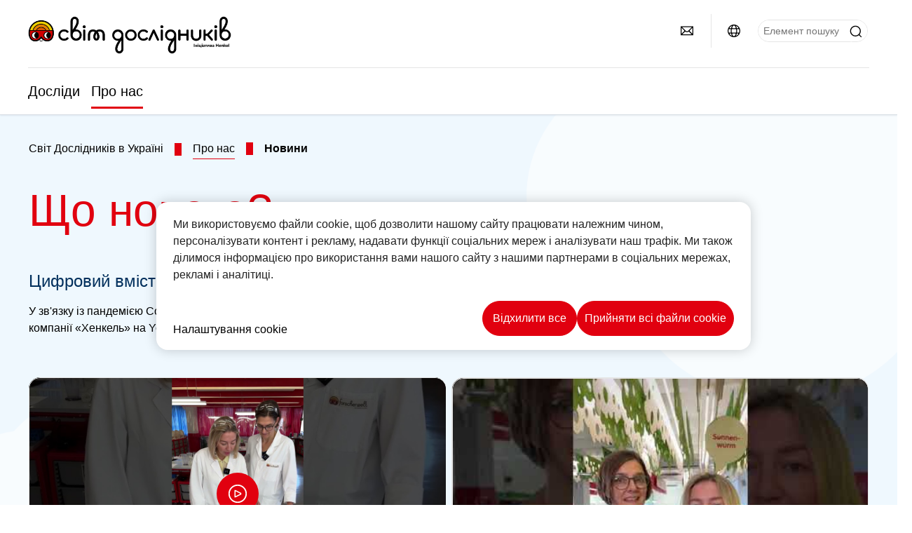

--- FILE ---
content_type: text/html;charset=UTF-8
request_url: https://www.svitdoslidnykiv.henkel.ua/about-us/news
body_size: 15081
content:









<!DOCTYPE html>
<html class="" lang="uk" dir="ltr">
    <head>
<title>
Новини
</title>
<meta name="title" content="Що нового?"/>
<meta name="description" content="Анонси, дописи в соціальних мережах, пресрелізи"/>
<meta http-equiv="content-Type" content="text/html; charset=utf-8"/>
<meta name="viewport" content="width=device-width, initial-scale=1"/>
<meta http-equiv="X-UA-Compatible" content="IE=edge"/>
<link rel="canonical" href="https://www.svitdoslidnykiv.henkel.ua/about-us/news"/>
<meta property="og:type" content="website"/>
<meta property="og:title" content="Новини"/>
<meta property="og:url" content="https://www.svitdoslidnykiv.henkel.ua/about-us/news"/>
<meta property="og:image" content="https://www.henkel.com/resource/image/1515558/16x9/1280/720/9040b03e62511f3deb8e4399abb356ae/7590E15AF4180F99E9137420C4574B12/logo-researcher-s-world.png"/>
<meta name="author" content="Henkel"/>
<meta name="google-site-verification" content="9MJj2AGT9GN7J1XKWQuz8ScodW5F1SLzeOXVPx982PI" />
<meta name="msvalidate.01" content="" />
<meta name="robots" content="index,follow"/>
<link rel="shortcut icon" href="/resource/blob/1776090/466da468bdb616488703ce9751da175f/favicon/forscherwelt-ua.ico"/>
<link rel="apple-touch-icon" sizes="57x57" href="/resource/crblob/944520/7309e0cab95ecb484300cb657670a810/apple-57x57px-data.png">
<link rel="apple-touch-icon" sizes="72x72" href="/resource/crblob/944522/63ce5fc60cc219cf04adfb1b8c9e4429/apple-72x72px-data.png">
<link rel="apple-touch-icon" sizes="76x76" href="/resource/crblob/944568/5217be3caee2a378b182eb7abc721ccc/apple-76x76px-data.png">
<link rel="apple-touch-icon" sizes="114x114" href="/resource/crblob/944510/08cba94488ce3d259fef48235895ddee/apple-114x114px-data.png">
<link rel="apple-touch-icon" sizes="120x120" href="/resource/crblob/944512/42b1b6507d55c514875bccaf83942384/apple-120x120px-data.png">
<link rel="apple-touch-icon" sizes="144x144" href="/resource/crblob/944514/4d8d59f416104b296edb9403e54faad4/apple-144x144px-data.png">
<link rel="apple-touch-icon" sizes="152x152" href="/resource/crblob/944516/cc3ba51d821ec1cb9b8d69c15250f4a2/apple-152x152px-data.png">
<link rel="apple-touch-icon" sizes="180x180" href="/resource/crblob/944518/87ca66b5ece2765973989637c7f5fefb/apple-180x180px-data.png">
<link rel="icon" sizes="36x36" type=image/png href="/resource/crblob/944506/30950231c8d9a94a668514ed7e8a7c43/android-36x36px-data.png">
<link rel="icon" sizes="48x48" type=image/png href="/resource/crblob/944524/9ebfff76368cb87c6d041e5a6405762c/android-48x48px-data.png">
<link rel="icon" sizes="72x72" type=image/png href="/resource/crblob/944526/42fbc50425bec145db63dab37f536492/android-72x72px-data.png">
<link rel="icon" sizes="96x96" type=image/png href="/resource/crblob/944508/37d6b03bcfc688207332063cb0a73664/android-96x96px-data.png">
<link rel="icon" sizes="144x144" type=image/png href="/resource/crblob/944502/4d8d59f416104b296edb9403e54faad4/android-144x144px-data.png">
<link rel="icon" sizes="192x192" type=image/png href="/resource/crblob/944504/2ed1823ea8748364f9dca7dd355b6a65/android-192x192px-data.png">
<meta http-equiv="Content-Security-Policy" content="worker-src &#39;self&#39; blob:;
default-src &#39;self&#39; data:
&#39;unsafe-inline&#39; &#39;unsafe-eval&#39; www.glassdoor.com henkel01.wt-eu02.net *.edge-cdn.net *.video-cdn.net www.realvision.com www.youtube.com *.twimg.com *.fbcdn.net *.wcfbc.net *.cdninstagram.com *.sprinklr.com *.henkel-life-global.com *.henkel.stage.babiel.com *.henkel.com cdnjs.cloudflare.com netdna.bootstrapcdn.com *.henkel-life-deutschland.de *.henkel.de www.henkel.ru www.henkel.cn www.henkel.at www.henkel.ar www.henkel.cl www.henkel.co.jp www.henkel.co.kr www.henkel.co.th www.henkel.co.uk www.henkel.com henkel-henkel-coremedia-development.kube-dev.rz.babiel.com.ar www.henkel.com.au www.henkel.com.br www.henkel.com.co www.henkel.com.tr www.henkel.cz www.henkel.dk www.henkel.es www.henkel.fi www.henkel.fr www.henkel.gr www.henkel.in www.henkel.hr www.henkel.hu www.henkel.it www.henkel.mx www.henkel.no www.henkel.pl www.henkel.pt www.henkel.ro www.henkel.rs www.henkel.se www.henkel.si www.henkel.sk www.henkel.ua www.henkel.tw www.henkel-forscherwelt.de www.henkel-forscherwelt.com www.henkel-ricercamondo.it www.henkel-kesifdunyasi.com www.henkel-education.ru www.henkel-swiatmlodychbadaczy.pl www.mundodepesquisadores.com.br www.henkel-life-global.com www.henkel.co.id www.henkel.be www.henkel.nl www.henkel-life-iberica.es www.henkel-life-iberica.pt www.henkel-gcc.com www.henkel-renntag.de www.henkelna.com www.henkel-ventures.com www.phenion.de www.phenion.com www.phenion-us.com www.kongresroznorodnosci.pl www.henkel-demo.com.babiel.com www.henkel-ap.com henkel.ru henkel.cn henkel.at henkel.ar henkel.cl henkel.co.jp henkel.co.kr henkel.co.th henkel.co.uk henkel.com.ar henkel.com.au henkel.com.br henkel.com.co henkel.com.tr henkel.cz henkel.dk henkel.es henkel.fi henkel.fr henkel.gr henkel.in henkel.hr henkel.hu henkel.it henkel.mx henkel.no henkel.pl henkel.pt henkel.ro henkel.rs henkel.se henkel.si henkel.sk henkel.ua henkel.tw henkel-forscherwelt.de henkel-forscherwelt.com henkel-ricercamondo.it henkel-kesifdunyasi.com henkel-education.ru henkel-swiatmlodychbadaczy.pl mundodepesquisadores.com.br henkel-life-global.com henkel.co.id henkel.be henkel.nl henkel-life-iberica.es henkel-life-iberica.pt henkel-gcc.com henkel-renntag.de henkelna.com www.henkel-northamerica.com henkel-northamerica.com henkel-ventures.com phenion.de phenion.com phenion-us.com kongresroznorodnosci.pl henkel-demo.com.babiel.com henkel-ap.com henkel-na.com www.henkel-na.com henkel.lu www.henkel.lu henkel.ch charts3.equitystory.com media.licdn.com media-exp1.licdn.com cm.cms.henkel-henkel-coremedia-development.kube-dev.rz.babiel.com cdn.podigee.com podcast5fc086.podigee.io images.podigee.com www.youtube-nocookie.com cdn.cookielaw.org privacyportal-eu.onetrust.com player.podigee-cdn.net *.gigya.com *.sapcdm.cn code.highcharts.com v.qq.com media-exp1.licdn.com media-exp3.licdn.com snap.licdn.com px.ads.linkedin.com linkedin.com images.podigee-cdn.net fonts.gstatic.com www.tiktok.com www.facebook.com connect.facebook.net cdn.linkedin.oribi.io www.linkedin.com snap.licdn.com dm.henkel-dam.com *.babiel.com eu-api.friendlycaptcha.eu api.friendlycaptcha.com fritz-henkel.com v.youku.com player.youku.com *.eu1.fullstory.com www.googleadservices.com www.googletagmanager.com *.google-analytics.com www.google.com analytics.tiktok.com business-api.tiktok.com log.byteoversea.com www.redditstatic.com events.redditmedia.com alb.reddit.com www.redditmedia.com www.reddit.com pixel-config.reddit.com conversions-config.reddit.com js.adsrvr.org insight.adsrvr.org www.google.com/ccm/collect googleads.g.doubleclick.net www.googleadservices.com/pagead/set_partitioned_cookie
blob:
;"/><link rel="alternate" hreflang="x-default" href="https://www.svitdoslidnykiv.henkel.ua/about-us/news"/>
<link rel="alternate" hreflang="uk-UA" href="https://www.svitdoslidnykiv.henkel.ua/about-us/news"/>
<script>
if (navigator.userAgent.indexOf("Mac") > 0) {
var root = document.getElementsByTagName("html")[0];
root.setAttribute("ismac", "true");
}
</script>
<link href="/resource/crblob/1429962/6fa7fe1a1285c6b83d48d335327cbdb6/henkel-iconfont-20170112-woff-data.woff" as="font" type="font/woff2" crossorigin>
<style>
@font-face {
font-family: "henkel-icon";
src: url("/resource/crblob/1429962/6fa7fe1a1285c6b83d48d335327cbdb6/henkel-iconfont-20170112-woff-data.woff") format("woff2");
font-weight: normal;
font-style: normal;
}
</style>
<script type="text/javascript">
function OptanonWrapper() {
window.dataLayer.push({event:'OneTrustGroupsUpdated'});
$(document).trigger('updateCookies');
}
</script>
<script src="https://cdn.cookielaw.org/scripttemplates/otSDKStub.js" defer fetchpriority="high" type="text/javascript" charset="UTF-8"
data-domain-script="5204cd3d-ba71-4012-b312-47dbaef32ce8" data-document-language=true>
</script>
<script data-dynamic-lib-src="/resource/themes/forscherwelt/js/dynamic-libs/bowser.min-1749732-2.js" ></script><script data-dynamic-lib-src="/resource/themes/forscherwelt/js/dynamic-libs/easyResponsiveTabs.min-1875620-2.js" ></script><script data-dynamic-lib-src="/resource/themes/forscherwelt/js/dynamic-libs/friendly-challenge.min-1972694-1.js" ></script><script data-dynamic-lib-src="/resource/themes/forscherwelt/js/dynamic-libs/gsap.min-1749734-3.js" ></script><script data-dynamic-lib-src="/resource/themes/forscherwelt/js/dynamic-libs/highcharts.min-1749736-3.js" ></script><script data-dynamic-lib-src="/resource/themes/forscherwelt/js/dynamic-libs/intersection-observer.min-1749744-3.js" ></script><script data-dynamic-lib-src="/resource/themes/forscherwelt/js/dynamic-libs/isotope.pkgd.min-1749746-3.js" ></script><script data-dynamic-lib-src="/resource/themes/forscherwelt/js/dynamic-libs/jquery.flippy.min-1749748-3.js" ></script><script data-dynamic-lib-src="/resource/themes/forscherwelt/js/dynamic-libs/jquery.jscrollpane.min-1749750-3.js" ></script><script data-dynamic-lib-src="/resource/themes/forscherwelt/js/dynamic-libs/jquery.mark.min-1749752-3.js" ></script><script data-dynamic-lib-src="/resource/themes/forscherwelt/js/dynamic-libs/jquery.mousewheel.min-1749754-3.js" ></script><script data-dynamic-lib-src="/resource/themes/forscherwelt/js/dynamic-libs/jquery.prettyPhoto.extensions.min-1749756-2.js" ></script><script data-dynamic-lib-src="/resource/themes/forscherwelt/js/dynamic-libs/jquery.prettyPhoto.min-1749758-3.js" ></script><script data-dynamic-lib-src="/resource/themes/forscherwelt/js/dynamic-libs/jquery.reveal.min-1749760-2.js" ></script><script data-dynamic-lib-src="/resource/themes/forscherwelt/js/dynamic-libs/modernizr.min-1749762-89.js" ></script><script data-dynamic-lib-src="/resource/themes/forscherwelt/js/dynamic-libs/mustache.min-1749764-2.js" ></script><script data-dynamic-lib-src="/resource/themes/forscherwelt/js/dynamic-libs/mwheelIntent.min-1749766-2.js" ></script><script data-dynamic-lib-src="/resource/themes/forscherwelt/js/dynamic-libs/panzoom.min-1749768-3.js" ></script><script data-dynamic-lib-src="/resource/themes/forscherwelt/js/dynamic-libs/ScrollTrigger.min-1749728-3.js" ></script><script data-dynamic-lib-src="/resource/themes/forscherwelt/js/dynamic-libs/swiperjs.min-1875622-2.js" ></script>
<meta name="pbe" content="css"/>
<link rel="stylesheet" href="/resource/themes/forscherwelt/css/forscherwelt-1430118-62.css" >
<script src="/resource/themes/forscherwelt/js/body-rebrush-2050840-20.js" defer defer="true" ></script><script src="/resource/themes/forscherwelt/js/bundle-2050842-14.js" defer defer="true" ></script><meta name="pbe" content="js"/>
<script type="text/plain" class="optanon-category-C0004">
if(location.pathname === "/oportunidades-laborales/empleo-y-solicitud") {
!function(f,b,e,v,n,t,s)
{if(f.fbq)return;n=f.fbq=function()
{n.callMethod? n.callMethod.apply(n,arguments):n.queue.push(arguments)}
;
if(!f._fbq)f._fbq=n;n.push=n;n.loaded=!0;n.version='2.0';
n.queue=[];t=b.createElement(e);t.async=!0;
t.src=v;s=b.getElementsByTagName(e)[0];
s.parentNode.insertBefore(t,s)}(window, document,'script',
'https://connect.facebook.net/en_US/fbevents.js');
fbq('init', '6124259060987746');
fbq('track', 'PageView');
}
</script>
<script type="text/plain" class="do-load">
var wtJsContentGroups = [];
var wtJsCustomParameters = [];
wtJsCustomParameters[1] = "";
wtJsCustomParameters[2] = "1774716";
wtJsCustomParameters[4] = "2015-09-03";
// Creates the Webtrekk tracking pixel
webtrekk = {};
webtrekk.trackDomain = "henkel01.wt-eu02.net";
webtrekk.trackId = "957772004011134";
webtrekk.domain ="";
webtrekk.cookieDomain = window.location.hostname;
webtrekk.forceHTTPS = true;
webtrekk.contentId = "forscherwelt.ua.about-us.news-1774716";
var webtrekkGroups = "forscherwelt.ua.about-us.news";
var tmpGroup = webtrekkGroups.split(".");
wtJsContentGroups = tmpGroup;
wtJsContentGroups.unshift(null);
webtrekk.contentGroup = wtJsContentGroups;
webtrekk.customParameter = wtJsCustomParameters;
webtrekk.linkTrackPattern = new RegExp("(^/(image|blob)/(.+/)(data/)?(.+)$)","g");
webtrekk.linkTrackReplace = "/download/$5";
webtrekk.internalSearch = "";
</script>
<script data-webtrekksrc="/resource/themes/musterseiten/js/webtrekk-16428-12.js"></script>
<script type="text/plain" class="do-load"><!--
if(typeof registerAlxEventHandler === 'function') {
registerAlxEventHandler(
function webtrekkTrackEvent(eventCategory, eventAction, eventName, eventValue) {
if(typeof(wt_sendinfo) != "undefined") {
var encodedEventName = eventCategory + ":" + eventAction + ":" + eventName;
wt_sendinfo(encodedEventName, "click" /* we treat events like clicks on internal links */);
}
}
)
} else {
if (window.console && window.console.log) {
window.console.log('[WARN] Cannot enable event tracking for Webtrekk: ALX tracking API not loaded.');
}
}//-->
</script>    </head>
    <body class="forscherwelt" >

            <span id="ieMobileCSS" hidden>/resource/themes/musterseiten/css/wp_landscape-213102-64.css</span>

<nav class="skip-links-wrapper" aria-label="Skip links">
<ul class="skip-links-list">
<li class="skip-links-list-item">
<a class="skip-link bab-button bab-button--icon" href="#main">Skip to main content</a>
</li>
<li class="skip-links-list-item">
<a class="skip-link bab-button bab-button--icon" href="#footer">Skip to footer</a>
</li>
</ul>
</nav>
        <div id="wrapAll" class="container-fluid"   >
<div id="contentWrap" class="container">
<header class="bab-header " >
<div class="container">
<div class="topNaviMobile mobileOnly">
<a href="/" class="a-logo " aria-label="Henkel main page">
<img class="a-logo__image" alt="Logo: Forscherwelt - A Henkel initiative" src="/resource/blob/1983338/737004bda90b02e27b4691dce4ad9618/data/forscherwelt-logo-ua-neu.png" />
</a>
<div class="topNaviMobile__tools">
<button type="button" class="topNaviMobile__tools--right">
<svg width="24" height="24" viewBox="0 0 20 20" fill="currentColor">
<path
d="M17.3546 18.3264L18.3334 17.3476L15.5637 14.5779V13.6616C16.4314 12.426 16.9381 10.9197 16.9381 9.30234C16.9381 5.08881 13.5159 1.66663 9.3024 1.66663C5.08887 1.66663 1.66669 5.08881 1.66669 9.30234C1.66669 13.5159 5.08887 16.938 9.3024 16.938C10.9128 16.938 12.4122 16.4313 13.6409 15.5775H14.5919L17.3546 18.3264ZM3.06194 9.30234C3.06194 5.85932 5.86632 3.05494 9.30933 3.05494C12.7523 3.05494 15.5567 5.85932 15.5567 9.30234C15.5567 12.7453 12.7523 15.5497 9.30933 15.5497C5.86632 15.5497 3.06194 12.7523 3.06194 9.30234Z"/>
</svg>
<span class="sr-only">
Пошук </span>
</button>
<button type="button" class="topNaviMobile__tools--left mobile-menu">
<svg width="24" height="24" viewBox="0 0 24 24" fill="currentColor" class="svg--burger">
<path
d="M19.9992 4.80005H20.2898H20.3994H18.7987H17.5982H2.3999V6.40005H16.7979H17.4558H17.7426H18.7987H19.1989H20.3994H21.5999V4.80005H19.9992Z"/>
<path
d="M19.9992 11.202H20.2898H20.3994H18.7987H17.5982H2.3999V12.802H16.7979H17.4558H17.7426H18.7987H19.1989H20.3994H21.5999V11.202H19.9992Z"/>
<path
d="M19.9992 17.604H20.2898H20.3994H18.7987H17.5982H2.3999V19.204H16.7979H17.4558H17.7426H18.7987H19.1989H20.3994H21.5999V17.604H19.9992Z"/>
</svg>
<svg width="24" height="24" viewBox="0 0 40 40" fill="currentColor"
xmlns="http://www.w3.org/2000/svg" class="svg--close">
<path
d="M35.0388 2.5L37.0441 4.5053L24 17.9787V21.9205L37.5 35.0388L35.4946 37.0441L22.0594 24H18.0415L4.96121 37.4999L2.95587 35.4946L16 22.0321V18.0066L2.5 4.96113L4.50534 2.95584L18.0195 16H21.9689L35.0388 2.5Z"/>
</svg>
<span class="sr-only">
Меню </span>
</button>
</div>
<div class="topNaviMobile__searchWrapper">
<div class="topNaviMobile__search">
<form action="/service/search/forscherwelt-ua/1774046" class="topNaviMobile__search-form">
<label class="sr-only" for="mobile-quicksearch-search">quick search</label>
<input
id="mobile-quicksearch-search"
type="text"
class="input"
name="query"
data-js-autocomplete-base-url="/service/search/forscherwelt-ua/1774046"
data-js-root-navigation-id="1776090"
data-js-section-tag-id=""
/>
<button type="submit" aria-label="Submit" class="submit">
<svg width="24" height="24" viewBox="0 0 20 20" fill="currentColor">
<path d="M17.3546 18.3264L18.3334 17.3476L15.5637 14.5779V13.6616C16.4314 12.426 16.9381 10.9197 16.9381 9.30234C16.9381 5.08881 13.5159 1.66663 9.3024 1.66663C5.08887 1.66663 1.66669 5.08881 1.66669 9.30234C1.66669 13.5159 5.08887 16.938 9.3024 16.938C10.9128 16.938 12.4122 16.4313 13.6409 15.5775H14.5919L17.3546 18.3264ZM3.06194 9.30234C3.06194 5.85932 5.86632 3.05494 9.30933 3.05494C12.7523 3.05494 15.5567 5.85932 15.5567 9.30234C15.5567 12.7453 12.7523 15.5497 9.30933 15.5497C5.86632 15.5497 3.06194 12.7523 3.06194 9.30234Z"/>
</svg>
</button>
</form>
</div>
</div> </div>
<div class="topNavi">
<a href="/" class="a-logo visible-lg-block" aria-label="Henkel main page">
<img class="a-logo__image" alt="Logo: Forscherwelt - A Henkel initiative" src="/resource/blob/1983338/737004bda90b02e27b4691dce4ad9618/data/forscherwelt-logo-ua-neu.png" />
</a> <div class="topNavi__tools visible-lg-block">
<div class="service">
<ul>
<li class="iconButton">
<a href="/about-us/contact" class="bab-button bab-button--icon-only" aria-label="contact"
data-webtrekkactionname="header-icon-contact" >
<svg width="20" height="20" viewBox="0 0 20 20" fill="currentColor">
<path d="M1 3.5V16.3571H19V3.5H1ZM11.0221 10.5714H8.98429L3.19858 4.78571H16.8079L11.0221 10.5714ZM6.03356 9.43999V10.4107L2.28571 14.1586V5.69214L6.03356 9.43999ZM7.42857 10.835L8.45071 11.8571H11.5557L12.5779 10.835L16.8143 15.0714H3.205L7.42857 10.835ZM13.9664 10.4171V9.43999L17.7143 5.69214V14.1586L13.9664 10.4171Z"/>
</svg>
<span class="mobileOnly">
</span>
</a>
</li>
<li class="iconButton">
<a href="/researchers-world-international" class="tooltip-handler bab-button bab-button--icon-only"
data-webtrekkactionname="header-icon-global-websites"
aria-label="Website selector">
<svg width="20" height="20" viewBox="0 0 20 20" fill="currentColor">
<path d="M10 1C5.03714 1 1 5.03714 1 10C1 14.9629 5.03714 19 10 19C14.9629 19 19 14.9629 19 10C19 5.03714 14.9629 1 10 1ZM17.7143 10C17.7143 10.9 17.5536 11.7679 17.2643 12.5714H14.32C14.4357 11.7614 14.5 10.9 14.5 10C14.5 9.1 14.4357 8.23857 14.32 7.42857H17.2643C17.5536 8.23214 17.7143 9.1 17.7143 10ZM10 17.7143C9.06143 17.7143 8.05857 16.4993 7.42214 14.5064L8.07143 13.8571H11.9286L12.5779 14.5064C11.9414 16.4993 10.9386 17.7143 10 17.7143ZM6.9786 12.5714C6.85646 11.7807 6.78571 10.9193 6.78571 10C6.78571 9.08071 6.85646 8.21929 6.9786 7.42857H13.015C13.1371 8.21929 13.2079 9.08071 13.2079 10C13.2079 10.9193 13.1371 11.7807 13.015 12.5714H6.9786ZM2.73568 12.5714C2.4464 11.7679 2.28571 10.9 2.28571 10C2.28571 9.1 2.4464 8.23214 2.73568 7.42857H5.68002C5.5643 8.23857 5.5 9.1 5.5 10C5.5 10.9 5.5643 11.7614 5.68002 12.5714H2.73568ZM10 2.28571C10.9386 2.28571 11.9414 3.50071 12.5779 5.49357L11.9286 6.14286H8.07143L7.42214 5.49357C8.05857 3.50071 9.06143 2.28571 10 2.28571ZM16.3257 5.60286L15.7857 6.14286H14.0757C13.7671 4.80571 13.2978 3.66143 12.7128 2.78714C14.185 3.34643 15.445 4.33 16.3257 5.60286ZM7.28716 2.78714C6.70216 3.655 6.23931 4.80571 5.92431 6.14286H4.21429L3.67431 5.60286C4.55502 4.33 5.81502 3.34643 7.28716 2.78714ZM3.67431 14.3971L4.21429 13.8571H5.92431C6.23288 15.1943 6.70216 16.3386 7.28716 17.2129C5.81502 16.6536 4.55502 15.67 3.67431 14.3971ZM12.7128 17.2129C13.2978 16.345 13.7607 15.1943 14.0757 13.8571H15.7857L16.3257 14.3971C15.445 15.67 14.185 16.6536 12.7128 17.2129Z"/>
</svg>
<span class="mobileOnly">
«Світ дослідників» у різних країнах </span>
</a>
</li><li>
<form action="/service/search/forscherwelt-ua/1774046" class="search" id="quick-search">
<label class="sr-only" for="search"></label>
<input
type="text"
name="query"
placeholder="Елемент пошуку"
class="input ui-autocomplete-input"
id="search"
data-js-autocomplete-base-url="/service/search/forscherwelt-ua/1774046"
data-js-root-navigation-id="1776090"
data-js-section-tag-id=""
/>
<button type="submit" aria-label="Submit" class="submit">
<svg width="20" height="20" viewBox="0 0 20 20" fill="currentColor">
<path d="M17.3546 18.3264L18.3334 17.3476L15.5637 14.5779V13.6616C16.4314 12.426 16.9381 10.9197 16.9381 9.30234C16.9381 5.08881 13.5159 1.66663 9.3024 1.66663C5.08887 1.66663 1.66669 5.08881 1.66669 9.30234C1.66669 13.5159 5.08887 16.938 9.3024 16.938C10.9128 16.938 12.4122 16.4313 13.6409 15.5775H14.5919L17.3546 18.3264ZM3.06194 9.30234C3.06194 5.85932 5.86632 3.05494 9.30933 3.05494C12.7523 3.05494 15.5567 5.85932 15.5567 9.30234C15.5567 12.7453 12.7523 15.5497 9.30933 15.5497C5.86632 15.5497 3.06194 12.7523 3.06194 9.30234Z"/>
</svg>
</button>
</form>
</li> </ul>
</div>
<div id="tooltipContact-desktop" class="tooltipBox tooltip" style="top: 5em; right: 0px;">
<ul class="link-list">
<li>
<a href="/about-us/contact" data-webtrekkactionname="page-mail" class="related">
<i class="icon-arrow_link2"> </i>
Зверніться до нашої компанії </a>
</li> <li>
<a href="mailto:?subject=Новини&body=">
<i class="icon-arrow_link2"></i>
по e-mail </a>
</li>
</ul>
<a href="javascript:void(0);" class="close">
<span class="sr-only">Закрити</span>
</a>
</div>
<div id="tooltipMyContent-desktop" class="tooltipBox tooltip">
<ul class="link-list">
<li>
<div class="">
<a href="#" class="add-to-content" data-webtrekkactionname="header-icon-add-to-my-collection">
<svg class="a-icon a-icon--addcontent" width="16" height="16" focusable="false">
<use href="/resource/crblob/1759158/10a29ac6badb672d8bc7caff89d2b88d/icons-sprite-svg-data.svg#addcontent"></use>
</svg>Додати до Моя Колекція
<span class="contentId" style="display: none;">1774716</span>
<span class="contentType" style="display: none;">HKChannel</span>
<span class="contentView" style="display: none;">myContentLinks</span>
</a>
</div> </li>
<li>
<a href="" data-webtrekkactionname="header-icon-show-my-collection">
<i class="icon-arrow_link2"></i>
Показати Моя Колекція <span class="mycontent-count">(0)</span>
</a>
</li>
</ul>
<a href="javascript:void(0);" class="close">
<span class="sr-only">Закрити</span>
</a>
</div>
<div id="tooltipSocial-desktop" class="shareBox share tooltip">
<h3>Соціальні мережі</h3>
<p>Поділитися сторінкою!</p>
<div class="shariff" data-lang="" data-backend-url="null" data-url="https://www.svitdoslidnykiv.henkel.ua/about-us/news"
data-services="[facebook,linkedin,telegram]" data-orientation="vertical">
</div> <a href="javascript:void(0);" class="close">
<span class="sr-only">Закрити</span>
</a>
</div> </div>
<div class="topNavi__navWrapper">
<div class="topNavi__nav">
<div class="topNavi__nav--left-column">
<nav class="main-navigation ">
<a href="/experiments" class="main-navigation__first-level " tabindex="0">
Досліди </a>
<div class="main-navigation__fly-out">
<nav class="main-links-nav">
<a href="/experiments" class="main-links-nav__main-link visible-lg-block">
<span class="main-links-nav__headline">Досліди</span>
<span class="bab-button bab-button--primary" role="button">
Меню
</span>
</a> </nav>
<nav class="second-level-nav">
<span class="menu-back">Main Menu</span>
<a class="subtitle-small" href=/experiments>Досліди</a>
<a class="nav-link nav-link--third-level" href="/experiments/gluing" aria-haspopup=true data-third-level-index=0 >
Склеювання </a><a class="nav-link nav-link--third-level" href="/experiments/washing" aria-haspopup=true data-third-level-index=1 >
Прання </a><a class="nav-link nav-link--third-level" href="/experiments/personal-care" aria-haspopup=true data-third-level-index=2 >
Особиста гігієна </a><a class="nav-link nav-link--third-level" href="/experiments/sustainability" aria-haspopup=true data-third-level-index=3 >
Сталий розвиток </a><a class="nav-link nav-link--third-level" href="/experiments/additional-topics" aria-haspopup=true data-third-level-index=4 >
Додаткові теми </a> </nav>
<div class="third-level-nav third-level-nav--hidden">
<nav class="third-level-nav-wrap" data-third-level-index="0">
<span class="menu-back">Досліди</span>
<a class="subtitle-small" href=/experiments/gluing>Склеювання</a>
<a class="nav-link" href="/experiments/gluing/teaching-module" tabindex=-1>
Навчальний модуль «Склеювання» </a><a class="nav-link" href="/experiments/gluing/potato-starch" tabindex=-1>
Картопляний крохмаль </a><a class="nav-link" href="/experiments/gluing/testing-glue-strength" tabindex=-1>
Випробування клею на міцність </a><a class="nav-link" href="/experiments/gluing/sticky-food" tabindex=-1>
Липка їжа </a> </nav>
<nav class="third-level-nav-wrap" data-third-level-index="1">
<span class="menu-back">Досліди</span>
<a class="subtitle-small" href=/experiments/washing>Прання</a>
<a class="nav-link" href="/experiments/washing/teaching-module" tabindex=-1>
Навчальний модуль «Прання» </a><a class="nav-link" href="/experiments/washing/effect-of-surfactant" tabindex=-1>
Дія поверхнево-активних речовин </a><a class="nav-link" href="/experiments/washing/water-hardness" tabindex=-1>
Жорсткість води </a><a class="nav-link" href="/experiments/washing/cotton-wool" tabindex=-1>
Бавовна та вовна </a><a class="nav-link" href="/experiments/washing/laundry-lab" tabindex=-1>
Лабораторія прання </a><a class="nav-link" href="/experiments/washing/money-laundering" tabindex=-1>
Відмивання грошей </a> </nav>
<nav class="third-level-nav-wrap" data-third-level-index="2">
<span class="menu-back">Досліди</span>
<a class="subtitle-small" href=/experiments/personal-care>Особиста гігієна</a>
<a class="nav-link" href="/experiments/personal-care/teaching-module" tabindex=-1>
Навчальний модуль «Особиста гігієна» </a><a class="nav-link" href="/experiments/personal-care/cause-of-cavities" tabindex=-1>
Причини виникнення карієсу </a><a class="nav-link" href="/experiments/personal-care/fluoride-protects" tabindex=-1>
Фтор захищає зуби </a><a class="nav-link" href="/experiments/personal-care/surface-of-skin" tabindex=-1>
Поверхня шкіри </a><a class="nav-link" href="/experiments/personal-care/effect-of-cream" tabindex=-1>
Дія крему </a><a class="nav-link" href="/experiments/personal-care/testing-for-lime" tabindex=-1>
Вапно в зубній пасті </a> </nav>
<nav class="third-level-nav-wrap" data-third-level-index="3">
<span class="menu-back">Досліди</span>
<a class="subtitle-small" href=/experiments/sustainability>Сталий розвиток</a>
<a class="nav-link" href="/experiments/sustainability/teaching-module-sustainability" tabindex=-1>
Навчальний модуль «Сталий розвиток»&#xa0; </a><a class="nav-link" href="/experiments/sustainability/plastic" tabindex=-1>
Ідентифікація та розділення відходів пластмаси </a><a class="nav-link" href="/experiments/sustainability/paper-recycling" tabindex=-1>
Переробка паперу&#xa0; </a><a class="nav-link" href="/experiments/sustainability/greenhouse-gas-effect" tabindex=-1>
Парниковий ефект </a> </nav>
<nav class="third-level-nav-wrap" data-third-level-index="4">
<span class="menu-back">Досліди</span>
<a class="subtitle-small" href=/experiments/additional-topics>Додаткові теми</a>
<a class="nav-link" href="/experiments/additional-topics/red-cabbage-indicator" tabindex=-1>
Індикатор червонокачанної капусти </a><a class="nav-link" href="/experiments/additional-topics/lemon-battery" tabindex=-1>
Лимонна батарейка </a><a class="nav-link" href="/experiments/additional-topics/secret-of-colors" tabindex=-1>
Секрет кольорів </a><a class="nav-link" href="/experiments/additional-topics/milkproteines" tabindex=-1>
Різних видів молока </a><a class="nav-link" href="/experiments/additional-topics/baking-powder-volcano" tabindex=-1>
Вулкан з розпушувача тіста </a><a class="nav-link" href="/experiments/additional-topics/radish-indicator" tabindex=-1>
Індикатор редиски </a><a class="nav-link" href="/experiments/additional-topics/floating-egg" tabindex=-1>
Плаваюче яйце </a><a class="nav-link" href="/experiments/additional-topics/bouncing-ball" tabindex=-1>
Саморобний м'ячик-стрибунець </a><a class="nav-link" href="/experiments/additional-topics/casein-glue" tabindex=-1>
Казеїновий клей </a><a class="nav-link" href="/experiments/additional-topics/sugar-content" tabindex=-1>
Вміст цукру </a><a class="nav-link" href="/experiments/additional-topics/water-soluble-film" tabindex=-1>
Плівка, що розчиняється у воді </a> </nav>
</div>
<nav class="teaser-nav active">
<a data-wt-view="teaser" data-wt-contenttype="HKTeaser" aria-label="«Світ дослідників» на YouTube"
class="link-element teaser colorful--white colorful-element "
href="https://www.youtube.com/playlist?list=PLe1raXceuI0VTmqMr1XQCE4p19wGnC1Rf"
target="_blank">
<div class="img-wrap">
<div class="img-wrap__crop img-wrap__crop--tn-4x3 img-wrap__crop--sm-4x3 img-wrap__crop--md-3x2 img-wrap__crop--lg-3x2">
<picture class="image-rwd bab-image-hoverzoom "
data-transformationName="Image3:2">
<source
data-srcset="https://www.henkel-forscherwelt.de/resource/image/1195542/3x2/1000/667/3b667a682df19e6c51aa3202e7a93595/3D77D4E2C2E49EA31F3F80EDAB54096C/forscherwelt10years.webp 1x, https://www.henkel-forscherwelt.de/resource/image/1195542/3x2/1000/667/3b667a682df19e6c51aa3202e7a93595/3D77D4E2C2E49EA31F3F80EDAB54096C/forscherwelt10years.webp 2x" media="(min-width: 1250px)" sizes="100vw">
<source
data-srcset="https://www.henkel-forscherwelt.de/resource/image/1195542/3x2/750/500/3b667a682df19e6c51aa3202e7a93595/F98E8BB9638CB45AFC065C536D91F9ED/forscherwelt10years.webp 1x, https://www.henkel-forscherwelt.de/resource/image/1195542/3x2/750/500/3b667a682df19e6c51aa3202e7a93595/F98E8BB9638CB45AFC065C536D91F9ED/forscherwelt10years.webp 2x" media="(min-width: 980px)" sizes="100vw">
<source
data-srcset="https://www.henkel-forscherwelt.de/resource/image/1195542/4x3/500/375/55c24f316a45ffaea9da32ba3f63f4e9/755B02E8FEF402AC8B78C397A63B6DBF/forscherwelt10years.webp 1x, https://www.henkel-forscherwelt.de/resource/image/1195542/4x3/500/375/55c24f316a45ffaea9da32ba3f63f4e9/755B02E8FEF402AC8B78C397A63B6DBF/forscherwelt10years.webp 2x" media="(min-width: 730px)" sizes="100vw">
<source
data-srcset="https://www.henkel-forscherwelt.de/resource/image/1195542/4x3/335/251/55c24f316a45ffaea9da32ba3f63f4e9/E17D55E0A047332E6431F6B24BA5101E/forscherwelt10years.webp 1x, https://www.henkel-forscherwelt.de/resource/image/1195542/4x3/670/502/55c24f316a45ffaea9da32ba3f63f4e9/DCA82A07D0DE8D4E65E924C6664836BF/forscherwelt10years.webp 2x" media="(min-width: 0px)" sizes="100vw">
<img class="img-responsive lazyload" alt="2 blond boys holding paintings with the Text 10 and Forscherwelt" data-src=https://www.henkel-forscherwelt.de/resource/image/1195542/3x2/1000/667/3b667a682df19e6c51aa3202e7a93595/3D77D4E2C2E49EA31F3F80EDAB54096C/forscherwelt10years.webp />
</picture>
</div>
</div>
<section>
<h3 class="link-title colorful__white-headline--black">
«Світ дослідників» на YouTube </h3>
<span class="link-text line-clamp colorful__white-text">
<!-- this div is needed, so that line-clamp works the same way on firefox, as in chrome -->
<div class="line-clamp-browser-fixes">
<div><p>Перегляньте плейлист «Світу дослідників» на YouTube з відеороликами про ініціативу, дослідами для дітей і навчальними посібниками для педагогів.</p></div>
</div>
</span>
<button class="bab-button--link bab-button bab-button--link" aria-label="Меню - «Світ дослідників» на YouTube" href="https://www.youtube.com/playlist?list=PLe1raXceuI0VTmqMr1XQCE4p19wGnC1Rf" type="button" target="_blank" rel="noreferrer noopener">
Меню
</button> </section>
</a> </nav>
</div>
</nav><nav class="main-navigation current-page">
<a href="/about-us" class="main-navigation__first-level " tabindex="0">
Про нас </a>
<div class="main-navigation__fly-out">
<nav class="main-links-nav">
<a href="/about-us" class="main-links-nav__main-link visible-lg-block">
<span class="main-links-nav__headline">Про нас</span>
<span class="bab-button bab-button--primary" role="button">
Меню
</span>
</a> </nav>
<nav class="second-level-nav">
<span class="menu-back">Main Menu</span>
<a class="subtitle-small" href=/about-us>Про нас</a>
<a class="nav-link current-page" href="/about-us/news" >
Новини </a><a class="nav-link" href="/about-us/education-programs" >
Освітні програми </a><a class="nav-link" href="/about-us/teaching-concept" >
Дидактична концепція </a><a class="nav-link" href="/about-us/design" >
Дизайн </a><a class="nav-link" href="/about-us/impressions" >
Галерея </a><a class="nav-link" href="/about-us/faq" >
Поширені запитання </a> </nav>
<div class="third-level-nav third-level-nav--hidden">
</div>
<nav class="teaser-nav active">
</nav>
</div>
</nav> </div>
<div class="topNavi__nav--right-column">
<ul class="service mobileOnly">
<li class="iconButton">
<a href="/about-us/contact" class="bab-button bab-button--icon-only" aria-label="contact"
data-webtrekkactionname="header-icon-contact" >
<svg width="20" height="20" viewBox="0 0 20 20" fill="currentColor">
<path d="M1 3.5V16.3571H19V3.5H1ZM11.0221 10.5714H8.98429L3.19858 4.78571H16.8079L11.0221 10.5714ZM6.03356 9.43999V10.4107L2.28571 14.1586V5.69214L6.03356 9.43999ZM7.42857 10.835L8.45071 11.8571H11.5557L12.5779 10.835L16.8143 15.0714H3.205L7.42857 10.835ZM13.9664 10.4171V9.43999L17.7143 5.69214V14.1586L13.9664 10.4171Z"/>
</svg>
<span class="mobileOnly">
</span>
</a>
</li>
<li class="iconButton">
<a href="/researchers-world-international" class="tooltip-handler bab-button bab-button--icon-only"
data-webtrekkactionname="header-icon-global-websites"
aria-label="Website selector">
<svg width="20" height="20" viewBox="0 0 20 20" fill="currentColor">
<path d="M10 1C5.03714 1 1 5.03714 1 10C1 14.9629 5.03714 19 10 19C14.9629 19 19 14.9629 19 10C19 5.03714 14.9629 1 10 1ZM17.7143 10C17.7143 10.9 17.5536 11.7679 17.2643 12.5714H14.32C14.4357 11.7614 14.5 10.9 14.5 10C14.5 9.1 14.4357 8.23857 14.32 7.42857H17.2643C17.5536 8.23214 17.7143 9.1 17.7143 10ZM10 17.7143C9.06143 17.7143 8.05857 16.4993 7.42214 14.5064L8.07143 13.8571H11.9286L12.5779 14.5064C11.9414 16.4993 10.9386 17.7143 10 17.7143ZM6.9786 12.5714C6.85646 11.7807 6.78571 10.9193 6.78571 10C6.78571 9.08071 6.85646 8.21929 6.9786 7.42857H13.015C13.1371 8.21929 13.2079 9.08071 13.2079 10C13.2079 10.9193 13.1371 11.7807 13.015 12.5714H6.9786ZM2.73568 12.5714C2.4464 11.7679 2.28571 10.9 2.28571 10C2.28571 9.1 2.4464 8.23214 2.73568 7.42857H5.68002C5.5643 8.23857 5.5 9.1 5.5 10C5.5 10.9 5.5643 11.7614 5.68002 12.5714H2.73568ZM10 2.28571C10.9386 2.28571 11.9414 3.50071 12.5779 5.49357L11.9286 6.14286H8.07143L7.42214 5.49357C8.05857 3.50071 9.06143 2.28571 10 2.28571ZM16.3257 5.60286L15.7857 6.14286H14.0757C13.7671 4.80571 13.2978 3.66143 12.7128 2.78714C14.185 3.34643 15.445 4.33 16.3257 5.60286ZM7.28716 2.78714C6.70216 3.655 6.23931 4.80571 5.92431 6.14286H4.21429L3.67431 5.60286C4.55502 4.33 5.81502 3.34643 7.28716 2.78714ZM3.67431 14.3971L4.21429 13.8571H5.92431C6.23288 15.1943 6.70216 16.3386 7.28716 17.2129C5.81502 16.6536 4.55502 15.67 3.67431 14.3971ZM12.7128 17.2129C13.2978 16.345 13.7607 15.1943 14.0757 13.8571H15.7857L16.3257 14.3971C15.445 15.67 14.185 16.6536 12.7128 17.2129Z"/>
</svg>
<span class="mobileOnly">
«Світ дослідників» у різних країнах </span>
</a>
</li> </ul>
</div>
</div>
</div>
</div>
</div></header> <main id="main">
<div class="container-box container-box--no-border ">
<div class="container-box__inner ">
<div class="row ">
<div class="col-tn-12 col-xs-12 col-sm-8 col-md-9 col-lg-9 bab-stripe ">
<div data-js-reveal>
<div class="standard-content " data-wt-contenttype="HKStandardText" data-wt-view="simple">
<div>
<nav class="m-breadcrumb " data-wt-contenttype="CMLinkable" data-wt-view="asBreadcrumb">
<span class="m-breadcrumb--fading-before"></span>
<ul class="m-breadcrumb__list">
<li class="m-breadcrumb__list-item ">
<a href="/?view=" aria-label="Henkel home page">
<span class="breadcrumb-icon">
<svg class="a-icon a-icon--home" width="20" height="20" focusable="false">
<use href="/resource/crblob/1759158/10a29ac6badb672d8bc7caff89d2b88d/icons-sprite-svg-data.svg#home"></use>
</svg> </span>
<span class="breadcrumb-text">
Світ Дослідників в Україні </span>
</a>
</li>
<li class="m-breadcrumb__list-item ">
<a href="/about-us?view="> Про нас </a>
</li>
<li class="m-breadcrumb__list-item ">
<span>Новини</span>
</li>
</ul>
<span class="m-breadcrumb--fading-after"></span>
</nav> <div class="extendedRichtext ">
<span >
<h1 class=""><p>Що нового?</p></h1>
</span>
<span ></span>
<span ></span>
<div><div class="text"><h2>Цифровий вміст на YouTube&#xa0;</h2></div><div class="text"><p>У зв'язку із пандемією Covid-19 «Світ дослідників» наразі пропонує лише цифровий вміст. Завітайте на канал компанії «Хенкель» на YouTube.</p></div></div> </div>
</div>
</div> </div>
</div>
</div>
</div>
</div><div class="container-box container-box--no-border ">
<div class="container-box__inner ">
<div class="row forced-height ">
<div class="col-tn-12 col-xs-12 col-sm-12 col-md-12 col-lg-12 bab-stripe ">
<div data-js-reveal>
<div class="element-border element-border--no-border">
<div class="collection expandable light-gray
query collection_1788764 collectionSwiper collectionSwiper--mobile-only" data-js-mobile-only-swiper swiperNumberIndication>
<div data-js-swiper="" class="results forced-height">
<div x-data="swiper" x-ref="swiper" class="swiper " data-js-mobile-only-swiper
data-swiper-number-indication="/" data-content-id="1788764">
<div class="swiper-wrapper ">
<div class="js-swiper-slide col-tn-12 col-xs-6 col-sm-6 col-md-6 col-lg-6">
<div class="youtube-video simple transparent" tabindex="0">
<div class="video-container">
<div class="youtube-video__play">
<svg width="80" height="80" viewBox="0 0 80 80" fill="none" xmlns="http://www.w3.org/2000/svg">
<circle cx="40" cy="40" r="40" fill="#E1000F"/>
<path fill-rule="evenodd" clip-rule="evenodd" d="M35.89 47H34V33H36.02L46.99 38.53V41.48L35.89 47ZM36.48 44.48L44.79 40.34V39.66L36.52 35.5L36.01 36.01V44.01L36.48 44.48Z" fill="white"/>
<path fill-rule="evenodd" clip-rule="evenodd" d="M22.5 40C22.5 30.35 30.35 22.5 40 22.5C49.65 22.5 57.5 30.35 57.5 40C57.5 49.65 49.65 57.5 40 57.5C30.35 57.5 22.5 49.65 22.5 40ZM25 40C25 48.275 31.725 55 40 55C48.275 55 55 48.275 55 40C55 31.725 48.275 25 40 25C31.725 25 25 31.725 25 40Z" fill="white"/>
</svg>
</div>
<div class="youtube-video__img">
<img class="cm-picture" src="https://www.henkel.com/resource/blob/1788688/9adf755c14b9252d6c8f15ba9ac3dbf3/data/starch-glue-2-v1-thumbnail-.jpg" loading="lazy" width="100%" alt="YouTube Thumbnail Starch glue 2 v1 (Thumbnail)" ></div>
<div class="youtube-video__consent hidden">
<span>Активувати зовнішній вміст</span>
<div><p>При натисканні кнопки нижче буде завантажено зовнішній контент, який передбачає передачу персональних даних (наприклад, IP-адреси) на зовнішні сервери. Це може передбачати встановлення файлів cookie зовнішнім постачальником контенту. Будь ласка, дивіться <a href="https://www.henkel.ua/data-protection-statement">Заяву про захист даних</a> для отримання додаткової інформації.</p></div> <div class="two-click-consent">
<div class="two-click-consent__checkbox-wrap">
<input id="consent_checkbox_1788690" type="checkbox"/>
<label class="two-click-consent__checkbox" for="consent_checkbox_1788690">
Прийняти для всього вмісту YouTube
</label>
</div>
</div>
<button class="bab-button bab-button--primary">Прийміть</button>
</div>
<script type="application/ld+json">
{
"@context": "https://schema.org",
"@type": "VideoObject",
"name": "Starch glue 2 v1",
"description": "",
"uploadDate": "2022-12-15T09:30:45Z",
"duration": "",
"contentUrl": "https://www.youtube.com/watch?v=AZA23kO02qI",
"embedUrl": "https://www.youtube-nocookie.com/embed/AZA23kO02qI?rel=0",
"thumbnailUrl": "https://www.henkel.com/resource/blob/1788688/9adf755c14b9252d6c8f15ba9ac3dbf3/data/starch-glue-2-v1-thumbnail-.jpg",
"interactionStatistic": {
"@type": "InteractionCounter",
"interactionType": {
"@type": "http://schema.org/WatchAction" },
"userInteractionCount": "-2147483648"
}
}
</script>
<div id="youtube_1788690" title="Starch glue 2 v1" data-src="https://www.youtube-nocookie.com/embed/AZA23kO02qI?rel=0" class="youtube-iframe"></div> </div>
</div>
<div class="two-click-consent two-click-consent-youtube hidden">
<div class="two-click-consent__switch-wrap">
<label class="two-click-consent__switch" for="consent_switch_1788690" tabindex="0">
<input id="consent_switch_1788690" type="checkbox" tabindex="-1"/>
<span class="two-click-consent__slider"></span>
</label>
<span class="two-click-consent__text"></span>
</div>
</div> </div>
<div class="js-swiper-slide col-tn-12 col-xs-6 col-sm-6 col-md-6 col-lg-6">
<div class="youtube-video simple light-gray" tabindex="0">
<div class="video-container">
<div class="youtube-video__play">
<svg width="80" height="80" viewBox="0 0 80 80" fill="none" xmlns="http://www.w3.org/2000/svg">
<circle cx="40" cy="40" r="40" fill="#E1000F"/>
<path fill-rule="evenodd" clip-rule="evenodd" d="M35.89 47H34V33H36.02L46.99 38.53V41.48L35.89 47ZM36.48 44.48L44.79 40.34V39.66L36.52 35.5L36.01 36.01V44.01L36.48 44.48Z" fill="white"/>
<path fill-rule="evenodd" clip-rule="evenodd" d="M22.5 40C22.5 30.35 30.35 22.5 40 22.5C49.65 22.5 57.5 30.35 57.5 40C57.5 49.65 49.65 57.5 40 57.5C30.35 57.5 22.5 49.65 22.5 40ZM25 40C25 48.275 31.725 55 40 55C48.275 55 55 48.275 55 40C55 31.725 48.275 25 40 25C31.725 25 25 31.725 25 40Z" fill="white"/>
</svg>
</div>
<div class="youtube-video__img">
<img class="cm-picture" src="https://www.henkel.com/resource/blob/1788734/76058d763f8fa0ff0aa912eaeac97e23/data/tt-de-uk-kick-off-thumbnail-.jpg" loading="lazy" width="100%" alt="YouTube Thumbnail TT de uk kick off (Thumbnail)" ></div>
<div class="youtube-video__consent hidden">
<span>Активувати зовнішній вміст</span>
<div><p>При натисканні кнопки нижче буде завантажено зовнішній контент, який передбачає передачу персональних даних (наприклад, IP-адреси) на зовнішні сервери. Це може передбачати встановлення файлів cookie зовнішнім постачальником контенту. Будь ласка, дивіться <a href="https://www.henkel.ua/data-protection-statement">Заяву про захист даних</a> для отримання додаткової інформації.</p></div> <div class="two-click-consent">
<div class="two-click-consent__checkbox-wrap">
<input id="consent_checkbox_1788736" type="checkbox"/>
<label class="two-click-consent__checkbox" for="consent_checkbox_1788736">
Прийняти для всього вмісту YouTube
</label>
</div>
</div>
<button class="bab-button bab-button--primary">Прийміть</button>
</div>
<script type="application/ld+json">
{
"@context": "https://schema.org",
"@type": "VideoObject",
"name": "TT de uk kick off",
"description": "",
"uploadDate": "2022-12-15T09:49:21Z",
"duration": "",
"contentUrl": "https://www.youtube.com/watch?v=5DYB8iD4Qfk",
"embedUrl": "https://www.youtube-nocookie.com/embed/5DYB8iD4Qfk?rel=0",
"thumbnailUrl": "https://www.henkel.com/resource/blob/1788734/76058d763f8fa0ff0aa912eaeac97e23/data/tt-de-uk-kick-off-thumbnail-.jpg",
"interactionStatistic": {
"@type": "InteractionCounter",
"interactionType": {
"@type": "http://schema.org/WatchAction" },
"userInteractionCount": "-2147483648"
}
}
</script>
<div id="youtube_1788736" title="TT de uk kick off" data-src="https://www.youtube-nocookie.com/embed/5DYB8iD4Qfk?rel=0" class="youtube-iframe"></div> </div>
</div>
<div class="two-click-consent two-click-consent-youtube hidden">
<div class="two-click-consent__switch-wrap">
<label class="two-click-consent__switch" for="consent_switch_1788736" tabindex="0">
<input id="consent_switch_1788736" type="checkbox" tabindex="-1"/>
<span class="two-click-consent__slider"></span>
</label>
<span class="two-click-consent__text"></span>
</div>
</div> </div>
<div class="js-swiper-slide col-tn-12 col-xs-6 col-sm-6 col-md-6 col-lg-6">
<div class="youtube-video simple light-gray" tabindex="0">
<div class="video-container">
<div class="youtube-video__play">
<svg width="80" height="80" viewBox="0 0 80 80" fill="none" xmlns="http://www.w3.org/2000/svg">
<circle cx="40" cy="40" r="40" fill="#E1000F"/>
<path fill-rule="evenodd" clip-rule="evenodd" d="M35.89 47H34V33H36.02L46.99 38.53V41.48L35.89 47ZM36.48 44.48L44.79 40.34V39.66L36.52 35.5L36.01 36.01V44.01L36.48 44.48Z" fill="white"/>
<path fill-rule="evenodd" clip-rule="evenodd" d="M22.5 40C22.5 30.35 30.35 22.5 40 22.5C49.65 22.5 57.5 30.35 57.5 40C57.5 49.65 49.65 57.5 40 57.5C30.35 57.5 22.5 49.65 22.5 40ZM25 40C25 48.275 31.725 55 40 55C48.275 55 55 48.275 55 40C55 31.725 48.275 25 40 25C31.725 25 25 31.725 25 40Z" fill="white"/>
</svg>
</div>
<div class="youtube-video__img">
<img class="cm-picture" src="https://www.henkel.com/resource/blob/1788738/184a2ae82275c7a7427abcc2e596d4be/data/starch-non-newton-fluid-2-thumbnail-.jpg" loading="lazy" width="100%" alt="YouTube Thumbnail Starch non Newton fluid 2 (Thumbnail)" ></div>
<div class="youtube-video__consent hidden">
<span>Активувати зовнішній вміст</span>
<div><p>При натисканні кнопки нижче буде завантажено зовнішній контент, який передбачає передачу персональних даних (наприклад, IP-адреси) на зовнішні сервери. Це може передбачати встановлення файлів cookie зовнішнім постачальником контенту. Будь ласка, дивіться <a href="https://www.henkel.ua/data-protection-statement">Заяву про захист даних</a> для отримання додаткової інформації.</p></div> <div class="two-click-consent">
<div class="two-click-consent__checkbox-wrap">
<input id="consent_checkbox_1788740" type="checkbox"/>
<label class="two-click-consent__checkbox" for="consent_checkbox_1788740">
Прийняти для всього вмісту YouTube
</label>
</div>
</div>
<button class="bab-button bab-button--primary">Прийміть</button>
</div>
<script type="application/ld+json">
{
"@context": "https://schema.org",
"@type": "VideoObject",
"name": "Starch non Newton fluid 2",
"description": "",
"uploadDate": "2022-12-15T10:29:30Z",
"duration": "",
"contentUrl": "https://www.youtube.com/watch?v=oHrktu2VZhg",
"embedUrl": "https://www.youtube-nocookie.com/embed/oHrktu2VZhg?rel=0",
"thumbnailUrl": "https://www.henkel.com/resource/blob/1788738/184a2ae82275c7a7427abcc2e596d4be/data/starch-non-newton-fluid-2-thumbnail-.jpg",
"interactionStatistic": {
"@type": "InteractionCounter",
"interactionType": {
"@type": "http://schema.org/WatchAction" },
"userInteractionCount": "-2147483648"
}
}
</script>
<div id="youtube_1788740" title="Starch non Newton fluid 2" data-src="https://www.youtube-nocookie.com/embed/oHrktu2VZhg?rel=0" class="youtube-iframe"></div> </div>
</div>
<div class="two-click-consent two-click-consent-youtube hidden">
<div class="two-click-consent__switch-wrap">
<label class="two-click-consent__switch" for="consent_switch_1788740" tabindex="0">
<input id="consent_switch_1788740" type="checkbox" tabindex="-1"/>
<span class="two-click-consent__slider"></span>
</label>
<span class="two-click-consent__text"></span>
</div>
</div> </div>
<div class="js-swiper-slide col-tn-12 col-xs-6 col-sm-6 col-md-6 col-lg-6">
<div class="youtube-video simple light-gray" tabindex="0">
<div class="video-container">
<div class="youtube-video__play">
<svg width="80" height="80" viewBox="0 0 80 80" fill="none" xmlns="http://www.w3.org/2000/svg">
<circle cx="40" cy="40" r="40" fill="#E1000F"/>
<path fill-rule="evenodd" clip-rule="evenodd" d="M35.89 47H34V33H36.02L46.99 38.53V41.48L35.89 47ZM36.48 44.48L44.79 40.34V39.66L36.52 35.5L36.01 36.01V44.01L36.48 44.48Z" fill="white"/>
<path fill-rule="evenodd" clip-rule="evenodd" d="M22.5 40C22.5 30.35 30.35 22.5 40 22.5C49.65 22.5 57.5 30.35 57.5 40C57.5 49.65 49.65 57.5 40 57.5C30.35 57.5 22.5 49.65 22.5 40ZM25 40C25 48.275 31.725 55 40 55C48.275 55 55 48.275 55 40C55 31.725 48.275 25 40 25C31.725 25 25 31.725 25 40Z" fill="white"/>
</svg>
</div>
<div class="youtube-video__img">
<img class="cm-picture" src="https://www.henkel.com/resource/blob/1788742/0200b82956bb35841ebcb7572a3da2dd/data/de-uk-tt-red-cabbage-1-thumbnail-.jpg" loading="lazy" width="100%" alt="YouTube Thumbnail de uk tt red cabbage 1 (Thumbnail)" ></div>
<div class="youtube-video__consent hidden">
<span>Активувати зовнішній вміст</span>
<div><p>При натисканні кнопки нижче буде завантажено зовнішній контент, який передбачає передачу персональних даних (наприклад, IP-адреси) на зовнішні сервери. Це може передбачати встановлення файлів cookie зовнішнім постачальником контенту. Будь ласка, дивіться <a href="https://www.henkel.ua/data-protection-statement">Заяву про захист даних</a> для отримання додаткової інформації.</p></div> <div class="two-click-consent">
<div class="two-click-consent__checkbox-wrap">
<input id="consent_checkbox_1788744" type="checkbox"/>
<label class="two-click-consent__checkbox" for="consent_checkbox_1788744">
Прийняти для всього вмісту YouTube
</label>
</div>
</div>
<button class="bab-button bab-button--primary">Прийміть</button>
</div>
<script type="application/ld+json">
{
"@context": "https://schema.org",
"@type": "VideoObject",
"name": "de uk tt red cabbage 1",
"description": "",
"uploadDate": "2022-12-15T11:00:11Z",
"duration": "",
"contentUrl": "https://www.youtube.com/watch?v=L6_PbPzXKLI",
"embedUrl": "https://www.youtube-nocookie.com/embed/L6_PbPzXKLI?rel=0",
"thumbnailUrl": "https://www.henkel.com/resource/blob/1788742/0200b82956bb35841ebcb7572a3da2dd/data/de-uk-tt-red-cabbage-1-thumbnail-.jpg",
"interactionStatistic": {
"@type": "InteractionCounter",
"interactionType": {
"@type": "http://schema.org/WatchAction" },
"userInteractionCount": "-2147483648"
}
}
</script>
<div id="youtube_1788744" title="de uk tt red cabbage 1" data-src="https://www.youtube-nocookie.com/embed/L6_PbPzXKLI?rel=0" class="youtube-iframe"></div> </div>
</div>
<div class="two-click-consent two-click-consent-youtube hidden">
<div class="two-click-consent__switch-wrap">
<label class="two-click-consent__switch" for="consent_switch_1788744" tabindex="0">
<input id="consent_switch_1788744" type="checkbox" tabindex="-1"/>
<span class="two-click-consent__slider"></span>
</label>
<span class="two-click-consent__text"></span>
</div>
</div> </div>
<div class="js-swiper-slide col-tn-12 col-xs-6 col-sm-6 col-md-6 col-lg-6">
<div class="youtube-video simple light-gray" tabindex="0">
<div class="video-container">
<div class="youtube-video__play">
<svg width="80" height="80" viewBox="0 0 80 80" fill="none" xmlns="http://www.w3.org/2000/svg">
<circle cx="40" cy="40" r="40" fill="#E1000F"/>
<path fill-rule="evenodd" clip-rule="evenodd" d="M35.89 47H34V33H36.02L46.99 38.53V41.48L35.89 47ZM36.48 44.48L44.79 40.34V39.66L36.52 35.5L36.01 36.01V44.01L36.48 44.48Z" fill="white"/>
<path fill-rule="evenodd" clip-rule="evenodd" d="M22.5 40C22.5 30.35 30.35 22.5 40 22.5C49.65 22.5 57.5 30.35 57.5 40C57.5 49.65 49.65 57.5 40 57.5C30.35 57.5 22.5 49.65 22.5 40ZM25 40C25 48.275 31.725 55 40 55C48.275 55 55 48.275 55 40C55 31.725 48.275 25 40 25C31.725 25 25 31.725 25 40Z" fill="white"/>
</svg>
</div>
<div class="youtube-video__img">
<img class="cm-picture" src="https://www.henkel.com/resource/blob/1811206/44a416254f2380f900bd233c7c9986d0/data/paperrecycling-v1-thumbnail-.jpg" loading="lazy" width="100%" alt="YouTube Thumbnail Paperrecycling v1 (Thumbnail)" ></div>
<div class="youtube-video__consent hidden">
<span>Активувати зовнішній вміст</span>
<div><p>При натисканні кнопки нижче буде завантажено зовнішній контент, який передбачає передачу персональних даних (наприклад, IP-адреси) на зовнішні сервери. Це може передбачати встановлення файлів cookie зовнішнім постачальником контенту. Будь ласка, дивіться <a href="https://www.henkel.ua/data-protection-statement">Заяву про захист даних</a> для отримання додаткової інформації.</p></div> <div class="two-click-consent">
<div class="two-click-consent__checkbox-wrap">
<input id="consent_checkbox_1811208" type="checkbox"/>
<label class="two-click-consent__checkbox" for="consent_checkbox_1811208">
Прийняти для всього вмісту YouTube
</label>
</div>
</div>
<button class="bab-button bab-button--primary">Прийміть</button>
</div>
<script type="application/ld+json">
{
"@context": "https://schema.org",
"@type": "VideoObject",
"name": "Переробка паперу",
"description": "",
"uploadDate": "2023-03-20T17:45:00Z",
"duration": "",
"contentUrl": "https://www.youtube.com/watch?v=D8kjuHoh42Y",
"embedUrl": "https://www.youtube-nocookie.com/embed/D8kjuHoh42Y?rel=0",
"thumbnailUrl": "https://www.henkel.com/resource/blob/1811206/44a416254f2380f900bd233c7c9986d0/data/paperrecycling-v1-thumbnail-.jpg",
"interactionStatistic": {
"@type": "InteractionCounter",
"interactionType": {
"@type": "http://schema.org/WatchAction" },
"userInteractionCount": "-2147483648"
}
}
</script>
<div id="youtube_1811208" title="Переробка паперу" data-src="https://www.youtube-nocookie.com/embed/D8kjuHoh42Y?rel=0" class="youtube-iframe"></div> </div>
</div>
<div class="two-click-consent two-click-consent-youtube hidden">
<div class="two-click-consent__switch-wrap">
<label class="two-click-consent__switch" for="consent_switch_1811208" tabindex="0">
<input id="consent_switch_1811208" type="checkbox" tabindex="-1"/>
<span class="two-click-consent__slider"></span>
</label>
<span class="two-click-consent__text"></span>
</div>
</div> </div>
<div class="js-swiper-slide col-tn-12 col-xs-6 col-sm-6 col-md-6 col-lg-6">
<div class="youtube-video simple light-gray" tabindex="0">
<div class="video-container">
<div class="youtube-video__play">
<svg width="80" height="80" viewBox="0 0 80 80" fill="none" xmlns="http://www.w3.org/2000/svg">
<circle cx="40" cy="40" r="40" fill="#E1000F"/>
<path fill-rule="evenodd" clip-rule="evenodd" d="M35.89 47H34V33H36.02L46.99 38.53V41.48L35.89 47ZM36.48 44.48L44.79 40.34V39.66L36.52 35.5L36.01 36.01V44.01L36.48 44.48Z" fill="white"/>
<path fill-rule="evenodd" clip-rule="evenodd" d="M22.5 40C22.5 30.35 30.35 22.5 40 22.5C49.65 22.5 57.5 30.35 57.5 40C57.5 49.65 49.65 57.5 40 57.5C30.35 57.5 22.5 49.65 22.5 40ZM25 40C25 48.275 31.725 55 40 55C48.275 55 55 48.275 55 40C55 31.725 48.275 25 40 25C31.725 25 25 31.725 25 40Z" fill="white"/>
</svg>
</div>
<div class="youtube-video__img">
<img class="cm-picture" src="https://www.henkel.com/resource/blob/1811202/31e163c440bbbf87e358e0ede5648647/data/effect-of-creme-1-thumbnail-.jpg" loading="lazy" width="100%" alt="YouTube Thumbnail effect of creme 1 (Thumbnail)" ></div>
<div class="youtube-video__consent hidden">
<span>Активувати зовнішній вміст</span>
<div><p>При натисканні кнопки нижче буде завантажено зовнішній контент, який передбачає передачу персональних даних (наприклад, IP-адреси) на зовнішні сервери. Це може передбачати встановлення файлів cookie зовнішнім постачальником контенту. Будь ласка, дивіться <a href="https://www.henkel.ua/data-protection-statement">Заяву про захист даних</a> для отримання додаткової інформації.</p></div> <div class="two-click-consent">
<div class="two-click-consent__checkbox-wrap">
<input id="consent_checkbox_1811204" type="checkbox"/>
<label class="two-click-consent__checkbox" for="consent_checkbox_1811204">
Прийняти для всього вмісту YouTube
</label>
</div>
</div>
<button class="bab-button bab-button--primary">Прийміть</button>
</div>
<script type="application/ld+json">
{
"@context": "https://schema.org",
"@type": "VideoObject",
"name": "крем шкірою",
"description": "",
"uploadDate": "2023-03-20T17:44:13Z",
"duration": "",
"contentUrl": "https://www.youtube.com/watch?v=5N8JVb_0F0M",
"embedUrl": "https://www.youtube-nocookie.com/embed/5N8JVb_0F0M?rel=0",
"thumbnailUrl": "https://www.henkel.com/resource/blob/1811202/31e163c440bbbf87e358e0ede5648647/data/effect-of-creme-1-thumbnail-.jpg",
"interactionStatistic": {
"@type": "InteractionCounter",
"interactionType": {
"@type": "http://schema.org/WatchAction" },
"userInteractionCount": "-2147483648"
}
}
</script>
<div id="youtube_1811204" title="крем шкірою" data-src="https://www.youtube-nocookie.com/embed/5N8JVb_0F0M?rel=0" class="youtube-iframe"></div> </div>
</div>
<div class="two-click-consent two-click-consent-youtube hidden">
<div class="two-click-consent__switch-wrap">
<label class="two-click-consent__switch" for="consent_switch_1811204" tabindex="0">
<input id="consent_switch_1811204" type="checkbox" tabindex="-1"/>
<span class="two-click-consent__slider"></span>
</label>
<span class="two-click-consent__text"></span>
</div>
</div> </div>
<div class="js-swiper-slide col-tn-12 col-xs-6 col-sm-6 col-md-6 col-lg-6">
<div class="youtube-video simple light-gray" tabindex="0">
<div class="video-container">
<div class="youtube-video__play">
<svg width="80" height="80" viewBox="0 0 80 80" fill="none" xmlns="http://www.w3.org/2000/svg">
<circle cx="40" cy="40" r="40" fill="#E1000F"/>
<path fill-rule="evenodd" clip-rule="evenodd" d="M35.89 47H34V33H36.02L46.99 38.53V41.48L35.89 47ZM36.48 44.48L44.79 40.34V39.66L36.52 35.5L36.01 36.01V44.01L36.48 44.48Z" fill="white"/>
<path fill-rule="evenodd" clip-rule="evenodd" d="M22.5 40C22.5 30.35 30.35 22.5 40 22.5C49.65 22.5 57.5 30.35 57.5 40C57.5 49.65 49.65 57.5 40 57.5C30.35 57.5 22.5 49.65 22.5 40ZM25 40C25 48.275 31.725 55 40 55C48.275 55 55 48.275 55 40C55 31.725 48.275 25 40 25C31.725 25 25 31.725 25 40Z" fill="white"/>
</svg>
</div>
<div class="youtube-video__img">
<img class="cm-picture" src="https://www.henkel.com/resource/blob/1811198/04d2463b26a4032196d04584551a02d3/data/starchfoil-1-v1-thumbnail-.jpg" loading="lazy" width="100%" alt="YouTube Thumbnail Starchfoil 1 v1 (Thumbnail)" ></div>
<div class="youtube-video__consent hidden">
<span>Активувати зовнішній вміст</span>
<div><p>При натисканні кнопки нижче буде завантажено зовнішній контент, який передбачає передачу персональних даних (наприклад, IP-адреси) на зовнішні сервери. Це може передбачати встановлення файлів cookie зовнішнім постачальником контенту. Будь ласка, дивіться <a href="https://www.henkel.ua/data-protection-statement">Заяву про захист даних</a> для отримання додаткової інформації.</p></div> <div class="two-click-consent">
<div class="two-click-consent__checkbox-wrap">
<input id="consent_checkbox_1811200" type="checkbox"/>
<label class="two-click-consent__checkbox" for="consent_checkbox_1811200">
Прийняти для всього вмісту YouTube
</label>
</div>
</div>
<button class="bab-button bab-button--primary">Прийміть</button>
</div>
<script type="application/ld+json">
{
"@context": "https://schema.org",
"@type": "VideoObject",
"name": "Крохмальна фольга",
"description": "",
"uploadDate": "2023-03-20T17:41:57Z",
"duration": "",
"contentUrl": "https://www.youtube.com/watch?v=ru64DkMxrG4",
"embedUrl": "https://www.youtube-nocookie.com/embed/ru64DkMxrG4?rel=0",
"thumbnailUrl": "https://www.henkel.com/resource/blob/1811198/04d2463b26a4032196d04584551a02d3/data/starchfoil-1-v1-thumbnail-.jpg",
"interactionStatistic": {
"@type": "InteractionCounter",
"interactionType": {
"@type": "http://schema.org/WatchAction" },
"userInteractionCount": "-2147483648"
}
}
</script>
<div id="youtube_1811200" title="Крохмальна фольга" data-src="https://www.youtube-nocookie.com/embed/ru64DkMxrG4?rel=0" class="youtube-iframe"></div> </div>
</div>
<div class="two-click-consent two-click-consent-youtube hidden">
<div class="two-click-consent__switch-wrap">
<label class="two-click-consent__switch" for="consent_switch_1811200" tabindex="0">
<input id="consent_switch_1811200" type="checkbox" tabindex="-1"/>
<span class="two-click-consent__slider"></span>
</label>
<span class="two-click-consent__text"></span>
</div>
</div> </div>
<div class="js-swiper-slide col-tn-12 col-xs-6 col-sm-6 col-md-6 col-lg-6">
<div class="youtube-video simple light-gray" tabindex="0">
<div class="video-container">
<div class="youtube-video__play">
<svg width="80" height="80" viewBox="0 0 80 80" fill="none" xmlns="http://www.w3.org/2000/svg">
<circle cx="40" cy="40" r="40" fill="#E1000F"/>
<path fill-rule="evenodd" clip-rule="evenodd" d="M35.89 47H34V33H36.02L46.99 38.53V41.48L35.89 47ZM36.48 44.48L44.79 40.34V39.66L36.52 35.5L36.01 36.01V44.01L36.48 44.48Z" fill="white"/>
<path fill-rule="evenodd" clip-rule="evenodd" d="M22.5 40C22.5 30.35 30.35 22.5 40 22.5C49.65 22.5 57.5 30.35 57.5 40C57.5 49.65 49.65 57.5 40 57.5C30.35 57.5 22.5 49.65 22.5 40ZM25 40C25 48.275 31.725 55 40 55C48.275 55 55 48.275 55 40C55 31.725 48.275 25 40 25C31.725 25 25 31.725 25 40Z" fill="white"/>
</svg>
</div>
<div class="youtube-video__img">
<img class="cm-picture" src="https://www.henkel.com/resource/blob/1811194/c8d1fff197f3c98bcaab77935d40930b/data/quizz-de-uk-2-thumbnail-.jpg" loading="lazy" width="100%" alt="YouTube Thumbnail Quizz de uk 2 (Thumbnail)" ></div>
<div class="youtube-video__consent hidden">
<span>Активувати зовнішній вміст</span>
<div><p>При натисканні кнопки нижче буде завантажено зовнішній контент, який передбачає передачу персональних даних (наприклад, IP-адреси) на зовнішні сервери. Це може передбачати встановлення файлів cookie зовнішнім постачальником контенту. Будь ласка, дивіться <a href="https://www.henkel.ua/data-protection-statement">Заяву про захист даних</a> для отримання додаткової інформації.</p></div> <div class="two-click-consent">
<div class="two-click-consent__checkbox-wrap">
<input id="consent_checkbox_1811196" type="checkbox"/>
<label class="two-click-consent__checkbox" for="consent_checkbox_1811196">
Прийняти для всього вмісту YouTube
</label>
</div>
</div>
<button class="bab-button bab-button--primary">Прийміть</button>
</div>
<script type="application/ld+json">
{
"@context": "https://schema.org",
"@type": "VideoObject",
"name": "Вікторина",
"description": "",
"uploadDate": "2023-03-20T17:36:37Z",
"duration": "",
"contentUrl": "https://www.youtube.com/watch?v=26m0C1OCumc",
"embedUrl": "https://www.youtube-nocookie.com/embed/26m0C1OCumc?rel=0",
"thumbnailUrl": "https://www.henkel.com/resource/blob/1811194/c8d1fff197f3c98bcaab77935d40930b/data/quizz-de-uk-2-thumbnail-.jpg",
"interactionStatistic": {
"@type": "InteractionCounter",
"interactionType": {
"@type": "http://schema.org/WatchAction" },
"userInteractionCount": "-2147483648"
}
}
</script>
<div id="youtube_1811196" title="Вікторина" data-src="https://www.youtube-nocookie.com/embed/26m0C1OCumc?rel=0" class="youtube-iframe"></div> </div>
</div>
<div class="two-click-consent two-click-consent-youtube hidden">
<div class="two-click-consent__switch-wrap">
<label class="two-click-consent__switch" for="consent_switch_1811196" tabindex="0">
<input id="consent_switch_1811196" type="checkbox" tabindex="-1"/>
<span class="two-click-consent__slider"></span>
</label>
<span class="two-click-consent__text"></span>
</div>
</div> </div>
</div>
<div x-ref="pagination" class="pagination customPagination ">
<button data-swiper-nav-prev class="customPaginationLeft" aria-label="previous-slide"></button>
<div x-ref="count" class="customPaginationCount">1 / 8</div>
<button data-swiper-nav-next class="customPaginationRight" aria-label="next-slide"></button>
</div>
</div> </div>
<div class="loading-animation"></div>
<div class="expandableFooter">
</div>
</div>
</div> </div>
</div>
</div>
</div>
</div>
<script type="text/plain" class="do-load">
if (typeof webtrekk != 'undefined') {
webtrekk.customEcommerceParameter = {
16 : "Special.henkel-forscherwelt.ua"
}
}
</script>
<script type="text/plain" class="do-load">
if(typeof webtrekk != "undefined") {
webtrekk.customParameter[5] = "Page"
}
</script> <div class="diversity-overlay"></div>
</main>
<footer id="footer">
<div class="container-box container-box--no-border">
<div class="container-box__inner">
<div class="row">
<div class="footer__first-row ">
<div class="col-tn-12 col-xs-12 col-sm-12 col-md-3 col-lg-9">
<div class="footer__logo">
<a aria-label="Henkel main page" href="/">
<span class="img-wrap">
<span>
<img class="lazyload" data-src="/resource/blob/1428744/0fcfa35fe9c46c07cccb9e1d5a6fe733/data/henkel-logo-standalone-svg.svg" alt="Henkel footer logo" src="">
</span>
</span>
</a>
</div>
</div>
<div class="col-tn-12 col-xs-12 col-sm-12 col-md-9 col-lg-3 adjusted-padding">
<a href="/researchers-world-international" class="website-selector website-selector--for-footer" >
<i class="website-selector__icon icon--globus-svg"></i>
<span class="website-selector__label">
«Світ дослідників» у різних країнах </span>
</a> </div> </div>
<div class="footer__second-row">
<div class="col-tn-12 col-xs-12 col-sm-12 col-md-9 col-lg-9">
<div class="mini-menu ">
<div class="col-tn-12 col-xs-12 col-sm-12 col-md-4 col-lg-4 mini-menu__links">
<h4 class="mini-menu__headline">Досліди</h4>
<nav>
<a href="/experiments?pageID=" class=""
target="_self">
<i class="icon-arrow_link2"> </i>
Досліди
</a><a href="/experiments/gluing?pageID=" class=""
target="_self">
<i class="icon-arrow_link2"> </i>
Склеювання
</a><a href="/experiments/washing?pageID=" class=""
target="_self">
<i class="icon-arrow_link2"> </i>
Прання
</a><a href="/experiments/personal-care?pageID=" class=""
target="_self">
<i class="icon-arrow_link2"> </i>
Особиста гігієна
</a><a href="/experiments/sustainability?pageID=" class=""
target="_self">
<i class="icon-arrow_link2"> </i>
Сталий розвиток
</a><a href="/experiments/additional-topics?pageID=" class=""
target="_self">
<i class="icon-arrow_link2"> </i>
Додаткові теми
</a> </nav>
</div>
<div class="col-tn-12 col-xs-12 col-sm-12 col-md-4 col-lg-4 mini-menu__links">
<h4 class="mini-menu__headline">Про нас</h4>
<nav>
<a href="/about-us?pageID=" class=""
target="_self">
<i class="icon-arrow_link2"> </i>
Про нас
</a><a href="/about-us/news?pageID=" class=""
target="_self">
<i class="icon-arrow_link2"> </i>
Новини
</a><a href="/about-us/education-programs?pageID=" class=""
target="_self">
<i class="icon-arrow_link2"> </i>
Освітні програми
</a><a href="/about-us/teaching-concept?pageID=" class=""
target="_self">
<i class="icon-arrow_link2"> </i>
Дидактична концепція
</a><a href="/about-us/design?pageID=" class=""
target="_self">
<i class="icon-arrow_link2"> </i>
Дизайн
</a><a href="/about-us/impressions?pageID=" class=""
target="_self">
<i class="icon-arrow_link2"> </i>
Галерея
</a><a href="/about-us/faq?pageID=" class=""
target="_self">
<i class="icon-arrow_link2"> </i>
Поширені запитання
</a><a href="/about-us/contact?pageID=" class=""
target="_self">
<i class="icon-arrow_link2"> </i>
Контакти
</a> </nav>
</div>
</div>
<div class="mini-menu accordion-sm" data-js-rebrush="true" id="Tab-1774716_">
<div class="accordion " data-accordion-wrapper
data-accordion-without-url-params="false" role="tablist">
<h4 class="accordion-headline"
data-accordion-headline data-accordion-id="Tab-1774716_1" tabindex=0 aria-expanded=false aria-controls=tabpanel_1774716_1
>
Досліди
<svg xmlns="http://www.w3.org/2000/svg" class="arrow-icon-down" width="16" height="16"
fill="currentColor" viewBox="0 0 40 40">
<path d="M2 12.9L4.68 10l14.398 15.595h1.843L35.334 10 38 12.9 22.196 30H17.82L2 12.9z"></path>
</svg>
</h4>
<nav class="accordion-content"
data-accordion-content
id="tabpanel_1774716_1"
data-inner-padding="false" inert
>
<a href="/experiments?pageID=" class=""
target="_self">
<i class="icon-arrow_link2"> </i>
Досліди
</a><a href="/experiments/gluing?pageID=" class=""
target="_self">
<i class="icon-arrow_link2"> </i>
Склеювання
</a><a href="/experiments/washing?pageID=" class=""
target="_self">
<i class="icon-arrow_link2"> </i>
Прання
</a><a href="/experiments/personal-care?pageID=" class=""
target="_self">
<i class="icon-arrow_link2"> </i>
Особиста гігієна
</a><a href="/experiments/sustainability?pageID=" class=""
target="_self">
<i class="icon-arrow_link2"> </i>
Сталий розвиток
</a><a href="/experiments/additional-topics?pageID=" class=""
target="_self">
<i class="icon-arrow_link2"> </i>
Додаткові теми
</a> </nav>
<h4 class="accordion-headline"
data-accordion-headline data-accordion-id="Tab-1774716_2" tabindex=0 aria-expanded=false aria-controls=tabpanel_1774716_2
>
Про нас
<svg xmlns="http://www.w3.org/2000/svg" class="arrow-icon-down" width="16" height="16"
fill="currentColor" viewBox="0 0 40 40">
<path d="M2 12.9L4.68 10l14.398 15.595h1.843L35.334 10 38 12.9 22.196 30H17.82L2 12.9z"></path>
</svg>
</h4>
<nav class="accordion-content"
data-accordion-content
id="tabpanel_1774716_2"
data-inner-padding="false" inert
>
<a href="/about-us?pageID=" class=""
target="_self">
<i class="icon-arrow_link2"> </i>
Про нас
</a><a href="/about-us/news?pageID=" class=""
target="_self">
<i class="icon-arrow_link2"> </i>
Новини
</a><a href="/about-us/education-programs?pageID=" class=""
target="_self">
<i class="icon-arrow_link2"> </i>
Освітні програми
</a><a href="/about-us/teaching-concept?pageID=" class=""
target="_self">
<i class="icon-arrow_link2"> </i>
Дидактична концепція
</a><a href="/about-us/design?pageID=" class=""
target="_self">
<i class="icon-arrow_link2"> </i>
Дизайн
</a><a href="/about-us/impressions?pageID=" class=""
target="_self">
<i class="icon-arrow_link2"> </i>
Галерея
</a><a href="/about-us/faq?pageID=" class=""
target="_self">
<i class="icon-arrow_link2"> </i>
Поширені запитання
</a><a href="/about-us/contact?pageID=" class=""
target="_self">
<i class="icon-arrow_link2"> </i>
Контакти
</a> </nav>
</div>
</div> </div>
<div class="col-tn-12 col-xs-12 col-sm-12 col-md-3 col-lg-3 adjusted-padding">
<div class="contact-us">
<a href="/about-us/contact" class="bab-button bab-button--primary" data-webtrekkactionname="footer-contact">
Контакти <i class="icon--email-svg"></i>
</a>
</div><nav class="social">
<a href="https://www.tiktok.com/@forscherwelt?lang=de-DE" target="_blank">
<span class="sr-only">Schau dir die neuesten TikTok-Videos von Forscherwelt an</span>
<img class="lazyload" data-src="https://www.henkel.com/resource/blob/1222980/de1cfaa20708d6785b594a4971cab446/data/506-5060192-tik-tok-logo-png-transparent-png.png" src="" alt="Schau dir die neuesten TikTok-Videos von Forscherwelt an Icon" />
</a>
<a href="https://www.youtube.com/channel/UCGiqmDnZurZhn2L3YpSck7Q/featured" target="_blank">
<span class="sr-only">Folge uns auf YouTube</span>
<img class="lazyload" data-src="https://www.henkel.com/resource/blob/467258/96b27b6ac09cb084e7efdc968c68846a/data/youtube-logo-full-color-png.png" src="" alt="Folge uns auf YouTube Icon" />
</a>
</nav> </div>
</div>
<div class="footer__third-row">
<div class="col-tn-12 col-xs-12 col-sm-12 col-md-12 col-lg-12">
<nav class="service-links">
<a href="/sitemap?pageID=#pageID=1774716" class=""
target="_self">
Карта сайта
</a>
<a href="/about-us/contact?pageID=#pageID=1774716" class=""
target="_self">
Контакти
</a>
<a href="https://www.henkel.ua/imprints?pageID=#pageID=1774716" class=""
target="_self">
Дані
</a>
<a href="https://www.henkel.ua/terms-of-use-?pageID=#pageID=1774716" class=""
target="_self">
Правові положення
</a>
<a href="https://www.henkel.ua/data-protection-statement?pageID=#pageID=1774716" class=""
target="_self">
Заява щодо захисту персональних даних
</a>
<a href="/cookies?pageID=#pageID=1774716" class=""
target="_self">
Файли сookies
</a>
</nav> </div>
<div class="col-tn-12 col-xs-12 col-sm-12 col-md-12 col-lg-12 copyright-wrap">
<a href="/data-protection-statement?pageID=" class="copyright-text"
target="_self">
<i class="icon-arrow_link2"> </i>
© 2026 Henkel AG & Co. KGaA
</a> </div>
</div>
</div>
</div>
</div>
</footer></div>        </div>

<noscript>
<div>
<img
class="lazyload" data-src="https://henkel01.wt-eu02.net/957772004011134/wt.pl?p=326,forscherwelt.ua.about-us.news-1774716&cg1=forscherwelt&cg2=ua&cg3=about-us&cg4=news&cp1=&cp2=1774716"
height="1" width="1"
alt="Tracking Pixel"/>
</div>
</noscript>    </body>
</html>
